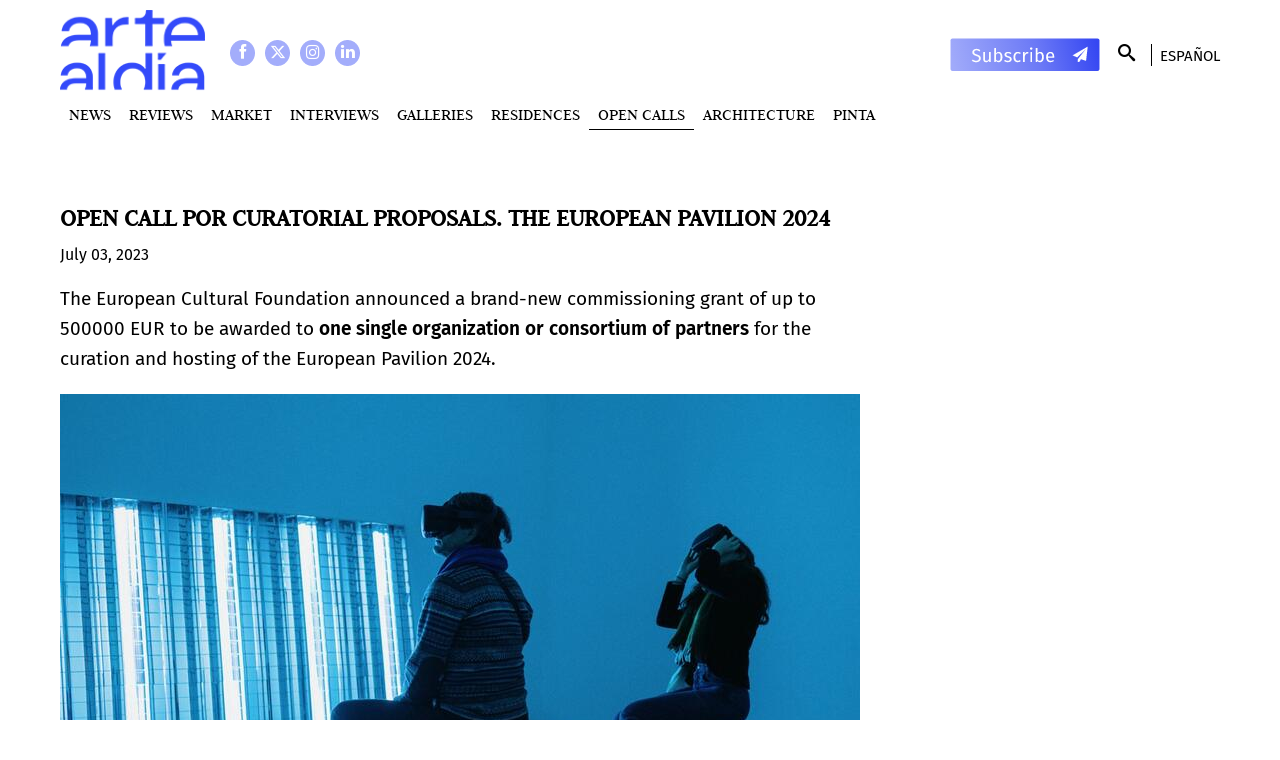

--- FILE ---
content_type: text/html; charset=utf-8
request_url: https://www.artealdia.com/Open-Calls/OPEN-CALL-POR-CURATORIAL-PROPOSALS.-THE-EUROPEAN-PAVILION-2024
body_size: 8721
content:
<!DOCTYPE html>
<html lang="en-US">
<head>


<meta name="viewport" content="width=device-width, minimum-scale=1.0">
<link rel="stylesheet" type="text/css" href="/design/artealdia_com/stylesheets/fonts.css" />
<link rel="stylesheet" type="text/css" href="/var/artealdia_com/cache/public/stylesheets/1205f041d982f1a60efb910c258b798a_all.css" />


	<title>OPEN CALL POR CURATORIAL PROPOSALS. THE EUROPEAN PAVILION 2024 - Arte Al Dia</title>
<meta http-equiv="Content-Type" content="text/html; charset=utf-8" /><meta http-equiv="Content-language" content="en-US" />
		<meta name="description" content="Arte al Día is a medium specialized in Latin American art with a trajectory of more than forty years. Founded in 1980 in the city of Buenos Aires, Argentina, it has positioned itself as one of the most relevant sources of documentation in relation to the artistic diffusion of Latin America in the world." />
	

<meta property="og:title" content="OPEN CALL POR CURATORIAL PROPOSALS. THE EUROPEAN PAVILION 2024" />
<meta property="og:type" content="article" />
<meta property="og:url" content="Array:///Open-Calls/OPEN-CALL-POR-CURATORIAL-PROPOSALS.-THE-EUROPEAN-PAVILION-2024" />
    <meta property="og:image" content="https://www.artealdia.com/var/artealdia_com/storage/images/convocatorias/open-call-por-curatorial-proposals.-the-european-pavilion-2024/781875-1-eng-US/OPEN-CALL-POR-CURATORIAL-PROPOSALS.-THE-EUROPEAN-PAVILION-2024.jpg" />
            <meta property="og:image:width" content="1344" />
    

<meta name='twitter:card' content='summary_large_image'>

<link rel="icon" href="/design/artealdia_com/images/favicon.ico" type="image/vnd.microsoft.icon" />
<link rel="stylesheet" type="text/css" href="/var/artealdia_com/cache/public/stylesheets/3c1aef1f83051b961508c80ba5794e42_all.css" />

<script>
	var EZURL = "";
</script>


<!-- Google Tag Manager -->
<script>(function(w,d,s,l,i){w[l]=w[l]||[];w[l].push({'gtm.start':
new Date().getTime(),event:'gtm.js'});var f=d.getElementsByTagName(s)[0],
j=d.createElement(s),dl=l!='dataLayer'?'&l='+l:'';j.async=true;j.src=
'https://www.googletagmanager.com/gtm.js?id='+i+dl;f.parentNode.insertBefore(j,f);
})(window,document,'script','dataLayer','GTM-P89MD5J');</script>
<!-- End Google Tag Manager -->



<script></script>

</head>
<!--[if IE 8]><body class="ie8"><![endif]-->
<!--[if lte IE 7]><body class="ie7"><![endif]-->
<!--[if (gt IE 8)|!(IE)]><!--><body><!--<![endif]-->

<div id="wrapper">
	<div id="allcontent">

				<div class="wrapper-topcontent">
			<div id="topcontent">

				<div class="social">
					<a class="social-icon facebook"  target="_blank" href="https://www.facebook.com/artealdiaOK"></a>
					<a class="social-icon twitter"   target="_blank" href="https://twitter.com/artealdia"></a>
					<a class="social-icon instagram" target="_blank" href="https://www.instagram.com/artealdia/"></a>
					<a class="social-icon linkedin" target="_blank" href="https://www.linkedin.com/company/artealdia/"></a>

				</div>

								<a href="/" id="logo">
    
    
    
                                                                                                        <img src="/var/artealdia_com/storage/images/home/568370-2342-esl-AR/Home.png" width="150" height="84" alt="Home" title="Home" loading="lazy"/>
            
	
    
    </a>
				<div id="lang">
					<a href="/switchlanguage/to/artealdia_com_user_es/Open-Calls/OPEN-CALL-POR-CURATORIAL-PROPOSALS.-THE-EUROPEAN-PAVILION-2024">Espa&ntilde;ol</a>									</div>

				<a class="Newsletter-link Topcontent-newsletter" href="/#Subscription"  style="background-image: url('/design/artealdia_com/images/subscribe.svg')"></a>

				<div id="search">
					<form method="get" action="/content/search">
						<input type="text" name="SearchText" size="9" class="box" placeholder="Search" />
						<button type="submit" class="button"></button>
						<div class="lupa"></div>
					</form>
				</div>
				
									<div id="topmenu">
		<ul>
					<li>
			<a href="/News">News</a>
		</li>
					<li>
			<a href="/Reviews">Reviews</a>
		</li>
					<li>
			<a href="/MARKET">MARKET</a>
		</li>
					<li>
			<a href="/Interviews">Interviews</a>
		</li>
					<li>
			<a href="/Galleries">Galleries</a>
		</li>
					<li>
			<a href="/Residences">Residences</a>
		</li>
					<li class="selected">
			<a href="/Open-Calls">Open Calls </a>
		</li>
					<li>
			<a href="/Architecture">Architecture</a>
		</li>
					<li>
				<a href=https://www.artealdia.com/Tags/(tag)/Pinta>PINTA</a>		</li>
		</ul>
</div>
				
				<div class="sidebar-trigger"></div>
			</div>
		</div>


				
				
		<div id="columns">


			<div id="maincontent">

				
<div class="ViewFull StoryFull ClassNotaFull">
				



	

	<h1 class="ViewFull-title StoryFull-title">OPEN CALL POR CURATORIAL PROPOSALS. THE EUROPEAN PAVILION 2024</h1>

	
	<div class="ClassNotaFull-fecha">
		 July 03, 2023
	</div>


	

	<div class="ViewFull-intro">
		<div class="ezxmltext">
<p>The European Cultural Foundation announced a brand-new commissioning grant of up to 500000 EUR to be awarded to <b>one single organization or consortium of partners</b> for the curation and hosting of the European Pavilion 2024.</p>
</div>
	</div>


	<div class="ViewFull-image">
		
    
    
    
                                                                                                        <img src="/var/artealdia_com/storage/images/convocatorias/open-call-por-curatorial-proposals.-the-european-pavilion-2024/781875-1-eng-US/OPEN-CALL-POR-CURATORIAL-PROPOSALS.-THE-EUROPEAN-PAVILION-2024_full.jpg" width="800" height="533" alt="OPEN CALL POR CURATORIAL PROPOSALS. THE EUROPEAN PAVILION 2024" title="OPEN CALL POR CURATORIAL PROPOSALS. THE EUROPEAN PAVILION 2024" loading="lazy"/>
            
	
    
    					<div class="ClassNota-openCall closed">Closed</div>
					</div>

	<div class="StoryFull-toolbar">
	<div class="arrow-share" target="_blank"></div>
	<a class="fb-share" target="_blank" href="https://www.facebook.com/sharer/sharer.php?u=https://www.artealdia.com/Open-Calls/OPEN-CALL-POR-CURATORIAL-PROPOSALS.-THE-EUROPEAN-PAVILION-2024"></a>
	<a class="tw-share" target="_blank" href="https://twitter.com/home?status=https://www.artealdia.com/Open-Calls/OPEN-CALL-POR-CURATORIAL-PROPOSALS.-THE-EUROPEAN-PAVILION-2024"></a>
</div>
	<div class="ViewFull-description StoryFull-description">
		<div class="ezxmltext">
<p>Initiated by the European Cultural Foundation (ECF) in 2020, the European Pavilion is a pan-European initiative that puts the question of Europe and its future(s) at the forefront through cultural projects and art commissions. It stems from ECF’s conviction that we need more cultural spaces that go beyond national remits when exploring and imagining what Europe is and what it can or should become.&nbsp;&nbsp;</p><p>&nbsp;</p><p><b>All legal entities from all cultural and creative fields in Europe and neighboring countries are invited to submit an ambitious curatorial proposal that will ensure the visibility, accessibility and positioning of the European Pavilion as a major European cultural event in 2024</b>.</p><p>&nbsp;</p><p>ECF is looking for proposals that explore, discuss, interpret and visualise Europe in fresh and imaginative ways: cutting-edge concepts and programming that encourage transnational collaborations between creators, thinkers, doers and communities, leading to a large-scale public event in 2024. <b>Deadline </b><a href="https://europeanculturalfoundation.wufoo.com/forms/rab1eer0d9e0fn/" target="_blank" class="underline"><b>to apply</b></a><b>: September 14<sup>th</sup>, 2023. There will be an </b><a href="https://culturalfoundation.eu/open-calls/call-for-curatorial-proposals-the-european-pavilion-2024/#:~:text=take%20place%20on-,Zoom,-on%20Thursday%206" target="_blank" class="underline"><b>online Q&amp;A session</b></a><b>&nbsp;on July 6<sup>th</sup>, 2023 to ask questions about the details of the call and the application process.</b></p><p>&nbsp;</p><p>It is no accident that the notion of a European Pavilion is reminiscent of World Expos and of the Venice Biennale that emerged from them. The European Pavilion is there to question in a constructive way the model of national pavilions and—more broadly—the national imaginaries they represent. Not to replace them, but to search for alternatives. The initiative is an opportunity to reinvent the pavilion, a versatile architectural object, as an experimental space for formulating new scenarios for Europe through culture.</p><p>&nbsp;</p><p>Commissioned by ECF through a call for proposals, the European Pavilion presents an arts and culture programme from a pan-European point of view with the intention of making Europe more understandable and relatable as a socio-geographical and cultural space that connects us through shared as well as contested sentiments. Its activities, productions and events offer a rare opportunity to reflect on new and transnational perspectives explicitly <i>about</i> Europe.&nbsp;</p>
<div class=""><div class="ViewEmbed ClassGalleryEmbed">

      <div class="ViewEmbed-description">
         <div class="ezxmltext">

</div>
      </div>
	  <div class="Gallery">
		<div class="Gallery-count"></div>
		<ul>
			 						  <li>
				<div class="Gallery-image" data-cycle-lazybg style="background-image: url('/var/artealdia_com/storage/images/convocatorias/open-call-por-curatorial-proposals.-the-european-pavilion-2024/fotos/1/781891-1-esl-AR/1_full.jpg');"></div>
				<div class="Gallery-caption">
The EUPavilion. VR installation presented as part of The European Pavilion 2022, Rome, 2022, German Academy Rome Villa Massimo. Photo: Sebastiano Pupillo.</div>			  </li>
					</ul>
			  </div>

</div>
</div>
</div>
	</div>

	
		<div class="Tags">
		<h3 class="Tags-title"><b>Related Topics</b></h3>
		<div class="Tags-lista">
					<a class="Tags-item" href="/Tags/(tag)/Curatorial Projects">Curatorial Projects</a>				</div>
	</div>
	
	<div class="Newsletter">
	<h2 class="Newsletter-title">Newsletter</h2>
	<div class="Newsletter-flex">
		<a class="Newsletter-link" href="/#Subscription"  style="background-image: url('/design/artealdia_com/images/subscribe.svg')"></a>
		<div class="Newsletter-text">to stay up to date with the latest news and articles written by experts</div>
	</div>
</div>

	<h2 class="StoryFull-related-title">May interest you</h2>
<div class="StoryFull-related Carousel-wrapper">
	<div class="Carousel">
						

<div class="ViewGrid Carousel-item
			">
	<a href="/News/PRIX-ARS-ELECTRONICA-AWARDED-ALBA-TRIANA"></a>
	<div class="ViewGrid-image">
		
    
    
    
                                                                                                        <img src="/var/artealdia_com/storage/images/noticias/prix-ars-electronica-premia-a-alba-triana/781625-4-eng-US/PRIX-ARS-ELECTRONICA-AWARDED-ALBA-TRIANA_grid_horizontal.jpg" width="700" height="463" alt="PRIX ARS ELECTRONICA AWARDED ALBA TRIANA" title="PRIX ARS ELECTRONICA AWARDED ALBA TRIANA" loading="lazy"/>
            
	
    
    		<div class="ViewGrid-overlay">
			<div class="ViewGrid-intro"><div class="ezxmltext">
<p>Artist Alba Triana received the Prix Ars Electronica 2023 – Award of Disctinction in the category of Digital Musics &amp; Sound Art.</p>
</div>
</div>
			<div class="ClassNotaGrid-autor">
			</div>
		</div>
			</div>
	<div class="ViewGrid-content">
		<a class="StoryGrid-seccion" href="/News">News</a>
		<h2 class="ViewGrid-title">PRIX ARS ELECTRONICA AWARDED ALBA TRIANA</h2>
		<div class="ClassNotaGrid-autor">
			</div>
					<div class="ViewGrid-intro"><div class="ezxmltext">
<p>Artist Alba Triana received the Prix Ars Electronica 2023 – Award of Disctinction in the category of Digital Musics &amp; Sound Art.</p>
</div>
</div>
							</div>
</div>

						

<div class="ViewGrid Carousel-item
			">
	<a href="/News/THE-2024-VENICE-BIENNALE-ARTE-S-THEME-STRANIERI-OVUNQUE-STRANGERS-EVERYWHERE"></a>
	<div class="ViewGrid-image">
		
    
    
    
                                                                                                        <img src="/var/artealdia_com/storage/images/noticias/the-2024-venice-biennale-arte-s-theme-stranieri-ovunque-strangers-everywhere/781418-1-eng-US/THE-2024-VENICE-BIENNALE-ARTE-S-THEME-STRANIERI-OVUNQUE-STRANGERS-EVERYWHERE_grid_horizontal.jpg" width="700" height="463" alt="THE 2024 VENICE BIENNALE ARTE’S THEME: STRANIERI OVUNQUE / STRANGERS EVERYWHERE" title="THE 2024 VENICE BIENNALE ARTE’S THEME: STRANIERI OVUNQUE / STRANGERS EVERYWHERE" loading="lazy"/>
            
	
    
    		<div class="ViewGrid-overlay">
			<div class="ViewGrid-intro"><div class="ezxmltext">
<p>The President of La Biennale di Venezia, Roberto Cicutto, and the Curator of the 60th International Art Exhibition, <a href="https://www.artealdia.com/News/ADRIANO-PEDROSA-IS-THE-APPOINTED-CURATOR-OF-THE-VENEZIA-BIENNALE-ARTE-2024" target="_blank" class="underline">Adriano Pedrosa</a> announced the title and theme of the Venice Biennale Arte 2024, which will take place from 20<sup>th </sup>April to 24<sup>th</sup> November 2024.</p>
</div>
</div>
			<div class="ClassNotaGrid-autor">
			</div>
		</div>
			</div>
	<div class="ViewGrid-content">
		<a class="StoryGrid-seccion" href="/News">News</a>
		<h2 class="ViewGrid-title">THE 2024 VENICE BIENNALE ARTE’S THEME: STRANIERI OVUNQUE / STRANGERS EVERYWHERE</h2>
		<div class="ClassNotaGrid-autor">
			</div>
					<div class="ViewGrid-intro"><div class="ezxmltext">
<p>The President of La Biennale di Venezia, Roberto Cicutto, and the Curator of the 60th International Art Exhibition, <a href="https://www.artealdia.com/News/ADRIANO-PEDROSA-IS-THE-APPOINTED-CURATOR-OF-THE-VENEZIA-BIENNALE-ARTE-2024" target="_blank" class="underline">Adriano Pedrosa</a> announced the title and theme of the Venice Biennale Arte 2024, which will take place from 20<sup>th </sup>April to 24<sup>th</sup> November 2024.</p>
</div>
</div>
							</div>
</div>

						

<div class="ViewGrid Carousel-item
			">
	<a href="/News/EUROPEAN-GALLERIES-AND-LATIN-AMERICAN-ARTISTS-AT-ART-BASEL-2023"></a>
	<div class="ViewGrid-image">
		
    
    
    
                                                                                                        <img src="/var/artealdia_com/storage/images/noticias/european-galleries-and-latin-american-artists-at-art-basel-2023/780879-2-eng-US/EUROPEAN-GALLERIES-AND-LATIN-AMERICAN-ARTISTS-AT-ART-BASEL-2023_grid_horizontal.jpg" width="700" height="463" alt="EUROPEAN GALLERIES AND LATIN AMERICAN ARTISTS AT ART BASEL 2023" title="EUROPEAN GALLERIES AND LATIN AMERICAN ARTISTS AT ART BASEL 2023" loading="lazy"/>
            
	
    
    		<div class="ViewGrid-overlay">
			<div class="ViewGrid-intro"><div class="ezxmltext">
<p>Europe galleries meet Latin American artists at Art Basel: Nohemí Pérez, Ernesto Neto, Carlos Garaicoa, Alejandro Cesarco, Jesús R. Soto, Manuel Solano, Bayrol Jiménez, Paolo Salvador, Dalton Gata, Ad Minoliti, Rafa Silvares and Jorge Méndez Blake.</p>
</div>
</div>
			<div class="ClassNotaGrid-autor">
			</div>
		</div>
			</div>
	<div class="ViewGrid-content">
		<a class="StoryGrid-seccion" href="/News">News</a>
		<h2 class="ViewGrid-title">EUROPEAN GALLERIES AND LATIN AMERICAN ARTISTS AT ART BASEL 2023</h2>
		<div class="ClassNotaGrid-autor">
			</div>
					<div class="ViewGrid-intro"><div class="ezxmltext">
<p>Europe galleries meet Latin American artists at Art Basel: Nohemí Pérez, Ernesto Neto, Carlos Garaicoa, Alejandro Cesarco, Jesús R. Soto, Manuel Solano, Bayrol Jiménez, Paolo Salvador, Dalton Gata, Ad Minoliti, Rafa Silvares and Jorge Méndez Blake.</p>
</div>
</div>
							</div>
</div>

					
<div class="ViewGrid Carousel-item
			">
	<a href="/Galleries/EXPLORING-THE-ORIGIN-OF-THE-MYTH-OF-WEALTH-IN-THE-NEW-WORLD"></a>
	<div class="ViewGrid-image">
		
    
    
    
                                                                                                        <img src="/var/artealdia_com/storage/images/galerias/explorando-el-origen-del-mito-de-la-riqueza-en-el-nuevo-mundo/780011-1-esl-AR/EXPLORANDO-EL-ORIGEN-DEL-MITO-DE-LA-RIQUEZA-EN-EL-NUEVO-MUNDO_grid_horizontal.jpg" width="700" height="463" alt="EXPLORING THE ORIGIN OF THE MYTH OF WEALTH IN THE &quot;NEW WORLD&quot;" title="EXPLORING THE ORIGIN OF THE MYTH OF WEALTH IN THE &quot;NEW WORLD&quot;" loading="lazy"/>
            
	
    
    		<div class="ViewGrid-overlay">
			<div class="ViewGrid-intro"><div class="ezxmltext">
<p>The exhibition <i>El paraíso en el nuevo mundo</i> (Paradise in the New World) at Espacio El Dorado explores the implications of the imaginary of the earthly paradise in the colonizing process of America, and its persistence.</p>
</div>
</div>
		</div>
	</div>
	<div class="ViewGrid-content">
		<a class="StoryGrid-seccion" href="/Galleries">Galleries</a>
		<h2 class="ViewGrid-title">EXPLORING THE ORIGIN OF THE MYTH OF WEALTH IN THE &quot;NEW WORLD&quot;</h2>
		<div class="ClassEventoGrid-date">
			Until 07/15/2023
		</div>
					<div>
				
Bogotá,				Colombia			</div>
			</div>
</div>					
<div class="ViewGrid Carousel-item
			">
	<a href="/Galleries/LATIN-AMERICAN-ARTISTS-IN-WHITECHAPEL"></a>
	<div class="ViewGrid-image">
		
    
    
    
                                                                                                        <img src="/var/artealdia_com/storage/images/galerias/artistas-latinoamericanas-en-la-whitechapel/775801-1-eng-US/LATIN-AMERICAN-ARTISTS-IN-WHITECHAPEL_grid_horizontal.jpg" width="700" height="463" alt="LATIN AMERICAN ARTISTS IN WHITECHAPEL " title="LATIN AMERICAN ARTISTS IN WHITECHAPEL " loading="lazy"/>
            
	
    
    		<div class="ViewGrid-overlay">
			<div class="ViewGrid-intro"><div class="ezxmltext">
<p>Whitechapel Gallery presents <i>Action, Gesture, Paint: Women Artists and Global Abstraction 1940-70, </i>a major exhibition of 150 paintings from an overlooked generation of 81 international women artists.</p>
</div>
</div>
		</div>
	</div>
	<div class="ViewGrid-content">
		<a class="StoryGrid-seccion" href="/Galleries">Galleries</a>
		<h2 class="ViewGrid-title">LATIN AMERICAN ARTISTS IN WHITECHAPEL </h2>
		<div class="ClassEventoGrid-date">
			Until 05/07/2023
		</div>
					<div>
				
London,				Reino Unido			</div>
			</div>
</div>												

<div class="ViewGrid Carousel-item
			">
	<a href="/News/LATIN-AMERICAN-ARTISTS-IN-LIVERPOOL-BIENNALE"></a>
	<div class="ViewGrid-image">
		
    
    
    
                                                                                                        <img src="/var/artealdia_com/storage/images/noticias/latin-american-artists-in-liverpool-biennale/782035-1-eng-US/LATIN-AMERICAN-ARTISTS-IN-LIVERPOOL-BIENNALE_grid_horizontal.jpg" width="700" height="463" alt="LATIN AMERICAN ARTISTS IN LIVERPOOL BIENNALE" title="LATIN AMERICAN ARTISTS IN LIVERPOOL BIENNALE" loading="lazy"/>
            
	
    
    		<div class="ViewGrid-overlay">
			<div class="ViewGrid-intro"><div class="ezxmltext">
<p>The 12th edition of Liverpool Biennial ‘uMoya: The sacred Return of Lost Things’ addresses the history and temperament of the city of Liverpool and is a call for ancestral and indigenous forms of knowledge, wisdom and healing. In the isiZulu language, ‘uMoya’ means spirit, breath, air, climate and wind.</p>
</div>
</div>
			<div class="ClassNotaGrid-autor">
			</div>
		</div>
			</div>
	<div class="ViewGrid-content">
		<a class="StoryGrid-seccion" href="/News">News</a>
		<h2 class="ViewGrid-title">LATIN AMERICAN ARTISTS IN LIVERPOOL BIENNALE</h2>
		<div class="ClassNotaGrid-autor">
			</div>
					<div class="ViewGrid-intro"><div class="ezxmltext">
<p>The 12th edition of Liverpool Biennial ‘uMoya: The sacred Return of Lost Things’ addresses the history and temperament of the city of Liverpool and is a call for ancestral and indigenous forms of knowledge, wisdom and healing. In the isiZulu language, ‘uMoya’ means spirit, breath, air, climate and wind.</p>
</div>
</div>
							</div>
</div>

								

<div class="ViewGrid Carousel-item
			">
	<a href="/Open-Calls/FRAME-CONTEMPORARY-ART-FINLAND-CURATORIAL-RESEARCH-FELLOWSHIP-CALL"></a>
	<div class="ViewGrid-image">
		
    
    
    
                                                                                                        <img src="/var/artealdia_com/storage/images/convocatorias/frame-contemporary-art-finlandia-convocatoria-de-becas-de-investigacion-curatorial/782325-1-eng-US/FRAME-CONTEMPORARY-ART-FINLAND-CURATORIAL-RESEARCH-FELLOWSHIP-CALL_grid_horizontal.jpg" width="700" height="463" alt="FRAME CONTEMPORARY ART FINLAND: CURATORIAL RESEARCH FELLOWSHIP CALL" title="FRAME CONTEMPORARY ART FINLAND: CURATORIAL RESEARCH FELLOWSHIP CALL" loading="lazy"/>
            
	
    
    		<div class="ViewGrid-overlay">
			<div class="ViewGrid-intro"><div class="ezxmltext">
<p>Frame Contemporary Art Finland announced the second open call for the Frame Curatorial Research Fellowship, a five-year program between 2020 and 2024 for contemporary art curators.</p>
</div>
</div>
			<div class="ClassNotaGrid-autor">
			</div>
		</div>
					<div class="ClassNota-openCall closed">Closed</div>
			</div>
	<div class="ViewGrid-content">
		<a class="StoryGrid-seccion" href="/Open-Calls">Open Calls </a>
		<h2 class="ViewGrid-title">FRAME CONTEMPORARY ART FINLAND: CURATORIAL RESEARCH FELLOWSHIP CALL</h2>
		<div class="ClassNotaGrid-autor">
			</div>
					<div class="ViewGrid-intro"><div class="ezxmltext">
<p>Frame Contemporary Art Finland announced the second open call for the Frame Curatorial Research Fellowship, a five-year program between 2020 and 2024 for contemporary art curators.</p>
</div>
</div>
							</div>
</div>

								

<div class="ViewGrid Carousel-item
			">
	<a href="/Open-Calls/GLOBAL-CURATORIAL-OPEN-CALL-AT-ART-JAMEEL"></a>
	<div class="ViewGrid-image">
		
    
    
    
                                                                                                        <img src="/var/artealdia_com/storage/images/convocatorias/global-curatorial-open-call-at-art-jameel/787739-1-eng-US/GLOBAL-CURATORIAL-OPEN-CALL-AT-ART-JAMEEL_grid_horizontal.jpg" width="700" height="463" alt="GLOBAL CURATORIAL OPEN CALL AT ART JAMEEL " title="GLOBAL CURATORIAL OPEN CALL AT ART JAMEEL " loading="lazy"/>
            
	
    
    		<div class="ViewGrid-overlay">
			<div class="ViewGrid-intro"><div class="ezxmltext">
<p>Art Jameel, an organization that supports artists and creative communities, launches an international open call for early career curators to submit exhibition proposals developed for Hayy Jameel’s museum space –Hayy Arts– in Jeddah for a May 2024 opening.</p>
</div>
</div>
			<div class="ClassNotaGrid-autor">
			</div>
		</div>
					<div class="ClassNota-openCall closed">Closed</div>
			</div>
	<div class="ViewGrid-content">
		<a class="StoryGrid-seccion" href="/Open-Calls">Open Calls </a>
		<h2 class="ViewGrid-title">GLOBAL CURATORIAL OPEN CALL AT ART JAMEEL </h2>
		<div class="ClassNotaGrid-autor">
			</div>
					<div class="ViewGrid-intro"><div class="ezxmltext">
<p>Art Jameel, an organization that supports artists and creative communities, launches an international open call for early career curators to submit exhibition proposals developed for Hayy Jameel’s museum space –Hayy Arts– in Jeddah for a May 2024 opening.</p>
</div>
</div>
							</div>
</div>

								

<div class="ViewGrid Carousel-item
			">
	<a href="/News/FIFTH-EDITION-OF-THE-KYIV-BIENNALE-AGAINST-THE-LOGIC-OF-WAR"></a>
	<div class="ViewGrid-image">
		
    
    
    
                                                                                                        <img src="/var/artealdia_com/storage/images/noticias/fifth-edition-of-the-kyiv-biennale-against-the-logic-of-war/790973-1-eng-US/FIFTH-EDITION-OF-THE-KYIV-BIENNALE-AGAINST-THE-LOGIC-OF-WAR_grid_horizontal.jpg" width="700" height="463" alt="FIFTH EDITION OF THE KYIV BIENNALE: AGAINST THE LOGIC OF WAR" title="FIFTH EDITION OF THE KYIV BIENNALE: AGAINST THE LOGIC OF WAR" loading="lazy"/>
            
	
    
    		<div class="ViewGrid-overlay">
			<div class="ViewGrid-intro"><div class="ezxmltext">
<p>The fifth edition of the Kyiv Biennial is taking place across Europe: in Kyiv, Ivano-Frankivsk, Uzhhorod, Berlin, Vienna as the main exhibition venue, and Warsaw.</p>
</div>
</div>
			<div class="ClassNotaGrid-autor">
			</div>
		</div>
			</div>
	<div class="ViewGrid-content">
		<a class="StoryGrid-seccion" href="/News">News</a>
		<h2 class="ViewGrid-title">FIFTH EDITION OF THE KYIV BIENNALE: AGAINST THE LOGIC OF WAR</h2>
		<div class="ClassNotaGrid-autor">
			</div>
					<div class="ViewGrid-intro"><div class="ezxmltext">
<p>The fifth edition of the Kyiv Biennial is taking place across Europe: in Kyiv, Ivano-Frankivsk, Uzhhorod, Berlin, Vienna as the main exhibition venue, and Warsaw.</p>
</div>
</div>
							</div>
</div>

						</div>
	<a class="Carousel-arrow Carousel-prev"></a>
	<a class="Carousel-arrow Carousel-next"></a>
</div>

	<div id="columna-derecha-banners" class="StoryFull-banners">
						
	</div>
</div>


			</div>

											



			
		</div>

				<div class="wrap-footer">
			<div class="footer">
				<div class="footer-left">
					<a href="/" class="footer-logo logo-artealdia"><img src="/design/artealdia_com/images/logo-footer.png"></a>
					<ul class="footer-menu">
											<li class="footer-menu-item">
							<a href="/About-us">About us</a>
						</li>
											<li class="footer-menu-item">
							<a href="/Register">Register</a>
						</li>
											<li class="footer-menu-item">
							<a href="/Printed-Edition">Printed Edition</a>
						</li>
											<li class="footer-menu-item">
							<a href="/Contact">Contact</a>
						</li>
											<li class="footer-menu-item">
								<a href=/#Subscription>Subscription</a>						</li>
										</ul>
				</div>

				<div class="footer-right">
					<a class="footer-logo logo-pinta" href="https://www.pinta.art/" target="_blank"><img src="/design/artealdia_com/images/pinta-footer.png"></a>
					<div class="footer-right-columns">
						<div>
							<div class="footer-menu-title">Fairs</div>
							<ul class="footer-menu">
								<li class="footer-menu-item"><a href="https://www.pintalima.art/" target="_blank">Pinta Lima</a></li>
								<li class="footer-menu-item"><a href="https://www.buenosairesphoto.com/" target="_blank">Pinta BAphoto</a></li>
								<li class="footer-menu-item"><a href="http://www.pintamiami.com/" target="_blank">Pinta Miami</a></li>
							</ul>
						</div>
						<div>
							<div class="footer-menu-title">Art Weeks</div>
							<div class="footer-menu-item"><a href="https://panama.pinta.art/" target="_blank">Pinta Panamá</a></div>
							<div class="footer-menu-item"><a href="https://sud.pinta.art/" target="_blank">Pinta Asunción</a></div>
						</div>
					</div>
				</div>
			</div>
			<div class="footer-copyright">Copyright©2003-2026 Arte al Día. All rights reserved</div>
			<a href="http://www.internetdinamica.com" target="_blank" class="internetdinamica"></a>
		</div>
	</div>
</div><div id="sidebar">
	<div id="lang">
		<a href="/switchlanguage/to/artealdia_com_user_es/Open-Calls/OPEN-CALL-POR-CURATORIAL-PROPOSALS.-THE-EUROPEAN-PAVILION-2024">Espa&ntilde;ol</a> 
			</div>
	<div class="social">
		<a class="social-icon facebook"  target="_blank" href="https://www.facebook.com/artealdiaOK"></a>
		<a class="social-icon twitter"   target="_blank" href="https://twitter.com/artealdia"></a>
		<a class="social-icon instagram" target="_blank" href="https://www.instagram.com/artealdia/"></a>

	</div>

			<div id="topmenu">
		<ul>
					<li>
			<a href="/News">News</a>
		</li>
					<li>
			<a href="/Reviews">Reviews</a>
		</li>
					<li>
			<a href="/MARKET">MARKET</a>
		</li>
					<li>
			<a href="/Interviews">Interviews</a>
		</li>
					<li>
			<a href="/Galleries">Galleries</a>
		</li>
					<li>
			<a href="/Residences">Residences</a>
		</li>
					<li class="selected">
			<a href="/Open-Calls">Open Calls </a>
		</li>
					<li>
			<a href="/Architecture">Architecture</a>
		</li>
					<li>
				<a href=https://www.artealdia.com/Tags/(tag)/Pinta>PINTA</a>		</li>
		</ul>
</div>
	</div>


<script type="text/javascript" src="/var/artealdia_com/cache/public/javascript/de3e85657f7965570674af376b91aa33.js" charset="utf-8"></script>

<div class="dev-hide">
	<div id="debug"><h2>eZ debug</h2><table title='Table for actual debug output, shows notices, warnings and errors'><tr class='timing'><td class='debugheader' id="ezdebug-first-timing-point"><b><span>Timing:</span> </b></td>
                                    <td class='debugheader'>Jan 20 2026 15:07:34</td></tr>
                                    <tr><td colspan='2'><pre>Script start</pre></td></tr><tr class='timing'><td class='debugheader'><b><span>Timing:</span> </b></td>
                                    <td class='debugheader'>Jan 20 2026 15:07:34</td></tr>
                                    <tr><td colspan='2'><pre>Module start 'content'</pre></td></tr><tr class='timing'><td class='debugheader'><b><span>Timing:</span> </b></td>
                                    <td class='debugheader'>Jan 20 2026 15:07:34</td></tr>
                                    <tr><td colspan='2'><pre>Module end 'content'</pre></td></tr><tr class='notice'><td class='debugheader' id="ezdebug-first-notice"><b><span>Notice:</span> PHP: E_NOTICE</b></td>
                                    <td class='debugheader'>Jan 20 2026 15:07:34</td></tr>
                                    <tr><td colspan='2'><pre>Array to string conversion in /var/www/sites/cms4/ez-2013.09/var/artealdia_com/cache/template/compiled/page_head-41456490553c6342610ca0a1b2d2cc7c.php on line 939</pre></td></tr><tr class='timing'><td class='debugheader'><b><span>Timing:</span> </b></td>
                                    <td class='debugheader'>Jan 20 2026 15:07:34</td></tr>
                                    <tr><td colspan='2'><pre>Script end</pre></td></tr></table><h3>Main resources:</h3><table id='debug_resources' title='Most important resource consumption indicators'><tr class='data'><td>Total runtime</td><td>0.0759 sec</td></tr><tr class='data'><td>Peak memory usage</td><td>4,864.0000 KB</td></tr><tr class='data'><td>Database Queries</td><td>71</td></tr></table><h3>Timing points:</h3><table id='timingpoints' title='Timing point stats'><tr><th>Checkpoint</th><th>Start (sec)</th><th>Duration (sec)</th><th>Memory at start (KB)</th><th>Memory used (KB)</th></tr><tr class='data'><td>Script start</td>
                          <td align="right">0.0000</td><td align="right">0.0095</td>
                          <td align="right">947.4688</td><td align="right">618.1328</td></tr><tr class='data'><td>Module start 'content'</td>
                          <td align="right">0.0095</td><td align="right">0.0109</td>
                          <td align="right">1,565.6016</td><td align="right">637.5000</td></tr><tr class='data'><td>Module end 'content'</td>
                          <td align="right">0.0204</td><td align="right">0.0554</td>
                          <td align="right">2,203.1016</td><td align="right">1,752.9844</td></tr><tr class='data'><td>Script end</td>
                          <td align="right">0.0758</td><td align="right">&nbsp;</td>
                          <td align="right">3,956.0859</td><td align="right">&nbsp;</td></tr></table><h3>Time accumulators:</h3><table id='timeaccumulators' title='Detailed list of time accumulators'><tr><th>&nbsp;Accumulator</th><th>&nbsp;Duration (sec)</th><th>&nbsp;Duration (%)</th><th>&nbsp;Count</th><th>&nbsp;Average (sec)</th></tr><tr class='group'><td><b>Ini load</b></td><td></td><td></td><td></td><td></td></tr><tr class='data'><td>Load cache</td><td align="right">0.0079</td><td align="right">10.3489</td><td align="right">15</td><td align="right">0.0005</td></tr><tr class='group'><td><b>Mysql Total</b></td><td></td><td></td><td></td><td></td></tr><tr class='data'><td>Database connection</td><td align="right">0.0009</td><td align="right">1.2125</td><td align="right">1</td><td align="right">0.0009</td></tr><tr class='data'><td>Mysqli_queries</td><td align="right">0.0222</td><td align="right">29.2033</td><td align="right">71</td><td align="right">0.0003</td></tr><tr class='data'><td>Looping result</td><td align="right">0.0007</td><td align="right">0.9803</td><td align="right">71</td><td align="right">0.0000</td></tr><tr class='group'><td><b>TS translator</b></td><td></td><td></td><td></td><td></td></tr><tr class='data'><td>TS init</td><td align="right">0.0014</td><td align="right">1.8410</td><td align="right">3</td><td align="right">0.0005</td></tr><tr class='data'><td>TS cache load</td><td align="right">0.0010</td><td align="right">1.3524</td><td align="right">3</td><td align="right">0.0003</td></tr><tr class='data'><td>TS context load</td><td align="right">0.0009</td><td align="right">1.1516</td><td align="right">3</td><td align="right">0.0003</td></tr><tr class='group'><td><b>Template Total</b></td><td align="right"><i>0.0541</i></td><td align="right"><i>71.3</i></td><td align="right"><i>1</i></td><td align="right"><i>0.0541</i></td></tr><tr class='data'><td>Template load</td><td align="right">0.0020</td><td align="right">2.6727</td><td align="right">1</td><td align="right">0.0020</td></tr><tr class='data'><td>Template processing</td><td align="right">0.0520</td><td align="right">68.5840</td><td align="right">1</td><td align="right">0.0520</td></tr><tr class='data'><td>Template load and register function</td><td align="right">0.0001</td><td align="right">0.1238</td><td align="right">1</td><td align="right">0.0001</td></tr><tr class='group'><td><b>Override</b></td><td></td><td></td><td></td><td></td></tr><tr class='data'><td>Cache load</td><td align="right">0.0015</td><td align="right">2.0292</td><td align="right">2</td><td align="right">0.0008</td></tr><tr class='group'><td><b>Sytem overhead</b></td><td></td><td></td><td></td><td></td></tr><tr class='data'><td>Fetch class attribute name</td><td align="right">0.0004</td><td align="right">0.5323</td><td align="right">1</td><td align="right">0.0004</td></tr><tr class='data'><td>Fetch class attribute can translate value</td><td align="right">0.0000</td><td align="right">0.0330</td><td align="right">1</td><td align="right">0.0000</td></tr><tr class='group'><td><b>class_abstraction</b></td><td></td><td></td><td></td><td></td></tr><tr class='data'><td>Instantiating content class attribute</td><td align="right">0.0000</td><td align="right">0.0145</td><td align="right">1</td><td align="right">0.0000</td></tr><tr class='group'><td><b>XML</b></td><td></td><td></td><td></td><td></td></tr><tr class='data'><td>Image XML parsing</td><td align="right">0.0011</td><td align="right">1.4931</td><td align="right">1</td><td align="right">0.0011</td></tr><tr class='group'><td><b>states</b></td><td></td><td></td><td></td><td></td></tr><tr class='data'><td>state_id_array</td><td align="right">0.0011</td><td align="right">1.4573</td><td align="right">5</td><td align="right">0.0002</td></tr><tr class='data'><td>state_identifier_array</td><td align="right">0.0011</td><td align="right">1.4605</td><td align="right">5</td><td align="right">0.0002</td></tr><tr class='group'><td><b>General</b></td><td></td><td></td><td></td><td></td></tr><tr class='data'><td>dbfile</td><td align="right">0.0062</td><td align="right">8.1190</td><td align="right">21</td><td align="right">0.0003</td></tr><tr class='data'><td>String conversion</td><td align="right">0.0000</td><td align="right">0.0157</td><td align="right">2</td><td align="right">0.0000</td></tr><tr><td colspan="5">Note: percentages do not add up to 100% because some accumulators overlap</td></tr></table><p><b>Time used to render debug report: 0.0003 secs</b></p></div>
</div>




<!-- Google Tag Manager (noscript) -->
<noscript><iframe src="https://www.googletagmanager.com/ns.html?id=GTM-P89MD5J"
height="0" width="0" style="display:none;visibility:hidden"></iframe></noscript>
<!-- End Google Tag Manager (noscript) -->




<!-- Meta Pixel Code -->

<script>

!function(f,b,e,v,n,t,s)

{if(f.fbq)return;n=f.fbq=function(){n.callMethod?

n.callMethod.apply(n,arguments):n.queue.push(arguments)};

if(!f._fbq)f._fbq=n;n.push=n;n.loaded=!0;n.version='2.0';

n.queue=[];t=b.createElement(e);t.async=!0;

t.src=v;s=b.getElementsByTagName(e)[0];

s.parentNode.insertBefore(t,s)}(window, document,'script',

'https://connect.facebook.net/en_US/fbevents.js');

fbq('init', '3445649369038758');

fbq('track', 'PageView');

</script>

<noscript><img height="1" width="1" style="display:none"

src="https://www.facebook.com/tr?id=3445649369038758&ev=PageView&noscript=1"

/></noscript>

<!-- End Meta Pixel Code -->

</body>
</html>

